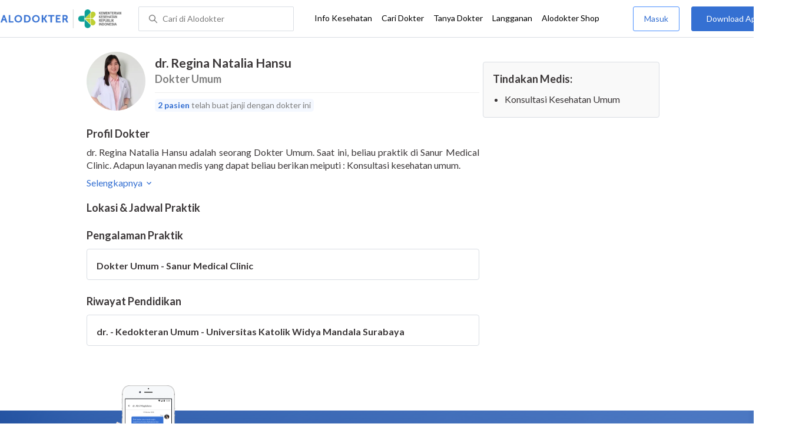

--- FILE ---
content_type: text/html; charset=utf-8
request_url: https://www.google.com/recaptcha/enterprise/anchor?ar=1&k=6Ldg7gQhAAAAAN8ebL4Gr-hTid51r0i9BpsdaEWE&co=aHR0cHM6Ly93d3cuYWxvZG9rdGVyLmNvbTo0NDM.&hl=en&v=PoyoqOPhxBO7pBk68S4YbpHZ&size=invisible&anchor-ms=20000&execute-ms=30000&cb=mzrtofqu8t7y
body_size: 48771
content:
<!DOCTYPE HTML><html dir="ltr" lang="en"><head><meta http-equiv="Content-Type" content="text/html; charset=UTF-8">
<meta http-equiv="X-UA-Compatible" content="IE=edge">
<title>reCAPTCHA</title>
<style type="text/css">
/* cyrillic-ext */
@font-face {
  font-family: 'Roboto';
  font-style: normal;
  font-weight: 400;
  font-stretch: 100%;
  src: url(//fonts.gstatic.com/s/roboto/v48/KFO7CnqEu92Fr1ME7kSn66aGLdTylUAMa3GUBHMdazTgWw.woff2) format('woff2');
  unicode-range: U+0460-052F, U+1C80-1C8A, U+20B4, U+2DE0-2DFF, U+A640-A69F, U+FE2E-FE2F;
}
/* cyrillic */
@font-face {
  font-family: 'Roboto';
  font-style: normal;
  font-weight: 400;
  font-stretch: 100%;
  src: url(//fonts.gstatic.com/s/roboto/v48/KFO7CnqEu92Fr1ME7kSn66aGLdTylUAMa3iUBHMdazTgWw.woff2) format('woff2');
  unicode-range: U+0301, U+0400-045F, U+0490-0491, U+04B0-04B1, U+2116;
}
/* greek-ext */
@font-face {
  font-family: 'Roboto';
  font-style: normal;
  font-weight: 400;
  font-stretch: 100%;
  src: url(//fonts.gstatic.com/s/roboto/v48/KFO7CnqEu92Fr1ME7kSn66aGLdTylUAMa3CUBHMdazTgWw.woff2) format('woff2');
  unicode-range: U+1F00-1FFF;
}
/* greek */
@font-face {
  font-family: 'Roboto';
  font-style: normal;
  font-weight: 400;
  font-stretch: 100%;
  src: url(//fonts.gstatic.com/s/roboto/v48/KFO7CnqEu92Fr1ME7kSn66aGLdTylUAMa3-UBHMdazTgWw.woff2) format('woff2');
  unicode-range: U+0370-0377, U+037A-037F, U+0384-038A, U+038C, U+038E-03A1, U+03A3-03FF;
}
/* math */
@font-face {
  font-family: 'Roboto';
  font-style: normal;
  font-weight: 400;
  font-stretch: 100%;
  src: url(//fonts.gstatic.com/s/roboto/v48/KFO7CnqEu92Fr1ME7kSn66aGLdTylUAMawCUBHMdazTgWw.woff2) format('woff2');
  unicode-range: U+0302-0303, U+0305, U+0307-0308, U+0310, U+0312, U+0315, U+031A, U+0326-0327, U+032C, U+032F-0330, U+0332-0333, U+0338, U+033A, U+0346, U+034D, U+0391-03A1, U+03A3-03A9, U+03B1-03C9, U+03D1, U+03D5-03D6, U+03F0-03F1, U+03F4-03F5, U+2016-2017, U+2034-2038, U+203C, U+2040, U+2043, U+2047, U+2050, U+2057, U+205F, U+2070-2071, U+2074-208E, U+2090-209C, U+20D0-20DC, U+20E1, U+20E5-20EF, U+2100-2112, U+2114-2115, U+2117-2121, U+2123-214F, U+2190, U+2192, U+2194-21AE, U+21B0-21E5, U+21F1-21F2, U+21F4-2211, U+2213-2214, U+2216-22FF, U+2308-230B, U+2310, U+2319, U+231C-2321, U+2336-237A, U+237C, U+2395, U+239B-23B7, U+23D0, U+23DC-23E1, U+2474-2475, U+25AF, U+25B3, U+25B7, U+25BD, U+25C1, U+25CA, U+25CC, U+25FB, U+266D-266F, U+27C0-27FF, U+2900-2AFF, U+2B0E-2B11, U+2B30-2B4C, U+2BFE, U+3030, U+FF5B, U+FF5D, U+1D400-1D7FF, U+1EE00-1EEFF;
}
/* symbols */
@font-face {
  font-family: 'Roboto';
  font-style: normal;
  font-weight: 400;
  font-stretch: 100%;
  src: url(//fonts.gstatic.com/s/roboto/v48/KFO7CnqEu92Fr1ME7kSn66aGLdTylUAMaxKUBHMdazTgWw.woff2) format('woff2');
  unicode-range: U+0001-000C, U+000E-001F, U+007F-009F, U+20DD-20E0, U+20E2-20E4, U+2150-218F, U+2190, U+2192, U+2194-2199, U+21AF, U+21E6-21F0, U+21F3, U+2218-2219, U+2299, U+22C4-22C6, U+2300-243F, U+2440-244A, U+2460-24FF, U+25A0-27BF, U+2800-28FF, U+2921-2922, U+2981, U+29BF, U+29EB, U+2B00-2BFF, U+4DC0-4DFF, U+FFF9-FFFB, U+10140-1018E, U+10190-1019C, U+101A0, U+101D0-101FD, U+102E0-102FB, U+10E60-10E7E, U+1D2C0-1D2D3, U+1D2E0-1D37F, U+1F000-1F0FF, U+1F100-1F1AD, U+1F1E6-1F1FF, U+1F30D-1F30F, U+1F315, U+1F31C, U+1F31E, U+1F320-1F32C, U+1F336, U+1F378, U+1F37D, U+1F382, U+1F393-1F39F, U+1F3A7-1F3A8, U+1F3AC-1F3AF, U+1F3C2, U+1F3C4-1F3C6, U+1F3CA-1F3CE, U+1F3D4-1F3E0, U+1F3ED, U+1F3F1-1F3F3, U+1F3F5-1F3F7, U+1F408, U+1F415, U+1F41F, U+1F426, U+1F43F, U+1F441-1F442, U+1F444, U+1F446-1F449, U+1F44C-1F44E, U+1F453, U+1F46A, U+1F47D, U+1F4A3, U+1F4B0, U+1F4B3, U+1F4B9, U+1F4BB, U+1F4BF, U+1F4C8-1F4CB, U+1F4D6, U+1F4DA, U+1F4DF, U+1F4E3-1F4E6, U+1F4EA-1F4ED, U+1F4F7, U+1F4F9-1F4FB, U+1F4FD-1F4FE, U+1F503, U+1F507-1F50B, U+1F50D, U+1F512-1F513, U+1F53E-1F54A, U+1F54F-1F5FA, U+1F610, U+1F650-1F67F, U+1F687, U+1F68D, U+1F691, U+1F694, U+1F698, U+1F6AD, U+1F6B2, U+1F6B9-1F6BA, U+1F6BC, U+1F6C6-1F6CF, U+1F6D3-1F6D7, U+1F6E0-1F6EA, U+1F6F0-1F6F3, U+1F6F7-1F6FC, U+1F700-1F7FF, U+1F800-1F80B, U+1F810-1F847, U+1F850-1F859, U+1F860-1F887, U+1F890-1F8AD, U+1F8B0-1F8BB, U+1F8C0-1F8C1, U+1F900-1F90B, U+1F93B, U+1F946, U+1F984, U+1F996, U+1F9E9, U+1FA00-1FA6F, U+1FA70-1FA7C, U+1FA80-1FA89, U+1FA8F-1FAC6, U+1FACE-1FADC, U+1FADF-1FAE9, U+1FAF0-1FAF8, U+1FB00-1FBFF;
}
/* vietnamese */
@font-face {
  font-family: 'Roboto';
  font-style: normal;
  font-weight: 400;
  font-stretch: 100%;
  src: url(//fonts.gstatic.com/s/roboto/v48/KFO7CnqEu92Fr1ME7kSn66aGLdTylUAMa3OUBHMdazTgWw.woff2) format('woff2');
  unicode-range: U+0102-0103, U+0110-0111, U+0128-0129, U+0168-0169, U+01A0-01A1, U+01AF-01B0, U+0300-0301, U+0303-0304, U+0308-0309, U+0323, U+0329, U+1EA0-1EF9, U+20AB;
}
/* latin-ext */
@font-face {
  font-family: 'Roboto';
  font-style: normal;
  font-weight: 400;
  font-stretch: 100%;
  src: url(//fonts.gstatic.com/s/roboto/v48/KFO7CnqEu92Fr1ME7kSn66aGLdTylUAMa3KUBHMdazTgWw.woff2) format('woff2');
  unicode-range: U+0100-02BA, U+02BD-02C5, U+02C7-02CC, U+02CE-02D7, U+02DD-02FF, U+0304, U+0308, U+0329, U+1D00-1DBF, U+1E00-1E9F, U+1EF2-1EFF, U+2020, U+20A0-20AB, U+20AD-20C0, U+2113, U+2C60-2C7F, U+A720-A7FF;
}
/* latin */
@font-face {
  font-family: 'Roboto';
  font-style: normal;
  font-weight: 400;
  font-stretch: 100%;
  src: url(//fonts.gstatic.com/s/roboto/v48/KFO7CnqEu92Fr1ME7kSn66aGLdTylUAMa3yUBHMdazQ.woff2) format('woff2');
  unicode-range: U+0000-00FF, U+0131, U+0152-0153, U+02BB-02BC, U+02C6, U+02DA, U+02DC, U+0304, U+0308, U+0329, U+2000-206F, U+20AC, U+2122, U+2191, U+2193, U+2212, U+2215, U+FEFF, U+FFFD;
}
/* cyrillic-ext */
@font-face {
  font-family: 'Roboto';
  font-style: normal;
  font-weight: 500;
  font-stretch: 100%;
  src: url(//fonts.gstatic.com/s/roboto/v48/KFO7CnqEu92Fr1ME7kSn66aGLdTylUAMa3GUBHMdazTgWw.woff2) format('woff2');
  unicode-range: U+0460-052F, U+1C80-1C8A, U+20B4, U+2DE0-2DFF, U+A640-A69F, U+FE2E-FE2F;
}
/* cyrillic */
@font-face {
  font-family: 'Roboto';
  font-style: normal;
  font-weight: 500;
  font-stretch: 100%;
  src: url(//fonts.gstatic.com/s/roboto/v48/KFO7CnqEu92Fr1ME7kSn66aGLdTylUAMa3iUBHMdazTgWw.woff2) format('woff2');
  unicode-range: U+0301, U+0400-045F, U+0490-0491, U+04B0-04B1, U+2116;
}
/* greek-ext */
@font-face {
  font-family: 'Roboto';
  font-style: normal;
  font-weight: 500;
  font-stretch: 100%;
  src: url(//fonts.gstatic.com/s/roboto/v48/KFO7CnqEu92Fr1ME7kSn66aGLdTylUAMa3CUBHMdazTgWw.woff2) format('woff2');
  unicode-range: U+1F00-1FFF;
}
/* greek */
@font-face {
  font-family: 'Roboto';
  font-style: normal;
  font-weight: 500;
  font-stretch: 100%;
  src: url(//fonts.gstatic.com/s/roboto/v48/KFO7CnqEu92Fr1ME7kSn66aGLdTylUAMa3-UBHMdazTgWw.woff2) format('woff2');
  unicode-range: U+0370-0377, U+037A-037F, U+0384-038A, U+038C, U+038E-03A1, U+03A3-03FF;
}
/* math */
@font-face {
  font-family: 'Roboto';
  font-style: normal;
  font-weight: 500;
  font-stretch: 100%;
  src: url(//fonts.gstatic.com/s/roboto/v48/KFO7CnqEu92Fr1ME7kSn66aGLdTylUAMawCUBHMdazTgWw.woff2) format('woff2');
  unicode-range: U+0302-0303, U+0305, U+0307-0308, U+0310, U+0312, U+0315, U+031A, U+0326-0327, U+032C, U+032F-0330, U+0332-0333, U+0338, U+033A, U+0346, U+034D, U+0391-03A1, U+03A3-03A9, U+03B1-03C9, U+03D1, U+03D5-03D6, U+03F0-03F1, U+03F4-03F5, U+2016-2017, U+2034-2038, U+203C, U+2040, U+2043, U+2047, U+2050, U+2057, U+205F, U+2070-2071, U+2074-208E, U+2090-209C, U+20D0-20DC, U+20E1, U+20E5-20EF, U+2100-2112, U+2114-2115, U+2117-2121, U+2123-214F, U+2190, U+2192, U+2194-21AE, U+21B0-21E5, U+21F1-21F2, U+21F4-2211, U+2213-2214, U+2216-22FF, U+2308-230B, U+2310, U+2319, U+231C-2321, U+2336-237A, U+237C, U+2395, U+239B-23B7, U+23D0, U+23DC-23E1, U+2474-2475, U+25AF, U+25B3, U+25B7, U+25BD, U+25C1, U+25CA, U+25CC, U+25FB, U+266D-266F, U+27C0-27FF, U+2900-2AFF, U+2B0E-2B11, U+2B30-2B4C, U+2BFE, U+3030, U+FF5B, U+FF5D, U+1D400-1D7FF, U+1EE00-1EEFF;
}
/* symbols */
@font-face {
  font-family: 'Roboto';
  font-style: normal;
  font-weight: 500;
  font-stretch: 100%;
  src: url(//fonts.gstatic.com/s/roboto/v48/KFO7CnqEu92Fr1ME7kSn66aGLdTylUAMaxKUBHMdazTgWw.woff2) format('woff2');
  unicode-range: U+0001-000C, U+000E-001F, U+007F-009F, U+20DD-20E0, U+20E2-20E4, U+2150-218F, U+2190, U+2192, U+2194-2199, U+21AF, U+21E6-21F0, U+21F3, U+2218-2219, U+2299, U+22C4-22C6, U+2300-243F, U+2440-244A, U+2460-24FF, U+25A0-27BF, U+2800-28FF, U+2921-2922, U+2981, U+29BF, U+29EB, U+2B00-2BFF, U+4DC0-4DFF, U+FFF9-FFFB, U+10140-1018E, U+10190-1019C, U+101A0, U+101D0-101FD, U+102E0-102FB, U+10E60-10E7E, U+1D2C0-1D2D3, U+1D2E0-1D37F, U+1F000-1F0FF, U+1F100-1F1AD, U+1F1E6-1F1FF, U+1F30D-1F30F, U+1F315, U+1F31C, U+1F31E, U+1F320-1F32C, U+1F336, U+1F378, U+1F37D, U+1F382, U+1F393-1F39F, U+1F3A7-1F3A8, U+1F3AC-1F3AF, U+1F3C2, U+1F3C4-1F3C6, U+1F3CA-1F3CE, U+1F3D4-1F3E0, U+1F3ED, U+1F3F1-1F3F3, U+1F3F5-1F3F7, U+1F408, U+1F415, U+1F41F, U+1F426, U+1F43F, U+1F441-1F442, U+1F444, U+1F446-1F449, U+1F44C-1F44E, U+1F453, U+1F46A, U+1F47D, U+1F4A3, U+1F4B0, U+1F4B3, U+1F4B9, U+1F4BB, U+1F4BF, U+1F4C8-1F4CB, U+1F4D6, U+1F4DA, U+1F4DF, U+1F4E3-1F4E6, U+1F4EA-1F4ED, U+1F4F7, U+1F4F9-1F4FB, U+1F4FD-1F4FE, U+1F503, U+1F507-1F50B, U+1F50D, U+1F512-1F513, U+1F53E-1F54A, U+1F54F-1F5FA, U+1F610, U+1F650-1F67F, U+1F687, U+1F68D, U+1F691, U+1F694, U+1F698, U+1F6AD, U+1F6B2, U+1F6B9-1F6BA, U+1F6BC, U+1F6C6-1F6CF, U+1F6D3-1F6D7, U+1F6E0-1F6EA, U+1F6F0-1F6F3, U+1F6F7-1F6FC, U+1F700-1F7FF, U+1F800-1F80B, U+1F810-1F847, U+1F850-1F859, U+1F860-1F887, U+1F890-1F8AD, U+1F8B0-1F8BB, U+1F8C0-1F8C1, U+1F900-1F90B, U+1F93B, U+1F946, U+1F984, U+1F996, U+1F9E9, U+1FA00-1FA6F, U+1FA70-1FA7C, U+1FA80-1FA89, U+1FA8F-1FAC6, U+1FACE-1FADC, U+1FADF-1FAE9, U+1FAF0-1FAF8, U+1FB00-1FBFF;
}
/* vietnamese */
@font-face {
  font-family: 'Roboto';
  font-style: normal;
  font-weight: 500;
  font-stretch: 100%;
  src: url(//fonts.gstatic.com/s/roboto/v48/KFO7CnqEu92Fr1ME7kSn66aGLdTylUAMa3OUBHMdazTgWw.woff2) format('woff2');
  unicode-range: U+0102-0103, U+0110-0111, U+0128-0129, U+0168-0169, U+01A0-01A1, U+01AF-01B0, U+0300-0301, U+0303-0304, U+0308-0309, U+0323, U+0329, U+1EA0-1EF9, U+20AB;
}
/* latin-ext */
@font-face {
  font-family: 'Roboto';
  font-style: normal;
  font-weight: 500;
  font-stretch: 100%;
  src: url(//fonts.gstatic.com/s/roboto/v48/KFO7CnqEu92Fr1ME7kSn66aGLdTylUAMa3KUBHMdazTgWw.woff2) format('woff2');
  unicode-range: U+0100-02BA, U+02BD-02C5, U+02C7-02CC, U+02CE-02D7, U+02DD-02FF, U+0304, U+0308, U+0329, U+1D00-1DBF, U+1E00-1E9F, U+1EF2-1EFF, U+2020, U+20A0-20AB, U+20AD-20C0, U+2113, U+2C60-2C7F, U+A720-A7FF;
}
/* latin */
@font-face {
  font-family: 'Roboto';
  font-style: normal;
  font-weight: 500;
  font-stretch: 100%;
  src: url(//fonts.gstatic.com/s/roboto/v48/KFO7CnqEu92Fr1ME7kSn66aGLdTylUAMa3yUBHMdazQ.woff2) format('woff2');
  unicode-range: U+0000-00FF, U+0131, U+0152-0153, U+02BB-02BC, U+02C6, U+02DA, U+02DC, U+0304, U+0308, U+0329, U+2000-206F, U+20AC, U+2122, U+2191, U+2193, U+2212, U+2215, U+FEFF, U+FFFD;
}
/* cyrillic-ext */
@font-face {
  font-family: 'Roboto';
  font-style: normal;
  font-weight: 900;
  font-stretch: 100%;
  src: url(//fonts.gstatic.com/s/roboto/v48/KFO7CnqEu92Fr1ME7kSn66aGLdTylUAMa3GUBHMdazTgWw.woff2) format('woff2');
  unicode-range: U+0460-052F, U+1C80-1C8A, U+20B4, U+2DE0-2DFF, U+A640-A69F, U+FE2E-FE2F;
}
/* cyrillic */
@font-face {
  font-family: 'Roboto';
  font-style: normal;
  font-weight: 900;
  font-stretch: 100%;
  src: url(//fonts.gstatic.com/s/roboto/v48/KFO7CnqEu92Fr1ME7kSn66aGLdTylUAMa3iUBHMdazTgWw.woff2) format('woff2');
  unicode-range: U+0301, U+0400-045F, U+0490-0491, U+04B0-04B1, U+2116;
}
/* greek-ext */
@font-face {
  font-family: 'Roboto';
  font-style: normal;
  font-weight: 900;
  font-stretch: 100%;
  src: url(//fonts.gstatic.com/s/roboto/v48/KFO7CnqEu92Fr1ME7kSn66aGLdTylUAMa3CUBHMdazTgWw.woff2) format('woff2');
  unicode-range: U+1F00-1FFF;
}
/* greek */
@font-face {
  font-family: 'Roboto';
  font-style: normal;
  font-weight: 900;
  font-stretch: 100%;
  src: url(//fonts.gstatic.com/s/roboto/v48/KFO7CnqEu92Fr1ME7kSn66aGLdTylUAMa3-UBHMdazTgWw.woff2) format('woff2');
  unicode-range: U+0370-0377, U+037A-037F, U+0384-038A, U+038C, U+038E-03A1, U+03A3-03FF;
}
/* math */
@font-face {
  font-family: 'Roboto';
  font-style: normal;
  font-weight: 900;
  font-stretch: 100%;
  src: url(//fonts.gstatic.com/s/roboto/v48/KFO7CnqEu92Fr1ME7kSn66aGLdTylUAMawCUBHMdazTgWw.woff2) format('woff2');
  unicode-range: U+0302-0303, U+0305, U+0307-0308, U+0310, U+0312, U+0315, U+031A, U+0326-0327, U+032C, U+032F-0330, U+0332-0333, U+0338, U+033A, U+0346, U+034D, U+0391-03A1, U+03A3-03A9, U+03B1-03C9, U+03D1, U+03D5-03D6, U+03F0-03F1, U+03F4-03F5, U+2016-2017, U+2034-2038, U+203C, U+2040, U+2043, U+2047, U+2050, U+2057, U+205F, U+2070-2071, U+2074-208E, U+2090-209C, U+20D0-20DC, U+20E1, U+20E5-20EF, U+2100-2112, U+2114-2115, U+2117-2121, U+2123-214F, U+2190, U+2192, U+2194-21AE, U+21B0-21E5, U+21F1-21F2, U+21F4-2211, U+2213-2214, U+2216-22FF, U+2308-230B, U+2310, U+2319, U+231C-2321, U+2336-237A, U+237C, U+2395, U+239B-23B7, U+23D0, U+23DC-23E1, U+2474-2475, U+25AF, U+25B3, U+25B7, U+25BD, U+25C1, U+25CA, U+25CC, U+25FB, U+266D-266F, U+27C0-27FF, U+2900-2AFF, U+2B0E-2B11, U+2B30-2B4C, U+2BFE, U+3030, U+FF5B, U+FF5D, U+1D400-1D7FF, U+1EE00-1EEFF;
}
/* symbols */
@font-face {
  font-family: 'Roboto';
  font-style: normal;
  font-weight: 900;
  font-stretch: 100%;
  src: url(//fonts.gstatic.com/s/roboto/v48/KFO7CnqEu92Fr1ME7kSn66aGLdTylUAMaxKUBHMdazTgWw.woff2) format('woff2');
  unicode-range: U+0001-000C, U+000E-001F, U+007F-009F, U+20DD-20E0, U+20E2-20E4, U+2150-218F, U+2190, U+2192, U+2194-2199, U+21AF, U+21E6-21F0, U+21F3, U+2218-2219, U+2299, U+22C4-22C6, U+2300-243F, U+2440-244A, U+2460-24FF, U+25A0-27BF, U+2800-28FF, U+2921-2922, U+2981, U+29BF, U+29EB, U+2B00-2BFF, U+4DC0-4DFF, U+FFF9-FFFB, U+10140-1018E, U+10190-1019C, U+101A0, U+101D0-101FD, U+102E0-102FB, U+10E60-10E7E, U+1D2C0-1D2D3, U+1D2E0-1D37F, U+1F000-1F0FF, U+1F100-1F1AD, U+1F1E6-1F1FF, U+1F30D-1F30F, U+1F315, U+1F31C, U+1F31E, U+1F320-1F32C, U+1F336, U+1F378, U+1F37D, U+1F382, U+1F393-1F39F, U+1F3A7-1F3A8, U+1F3AC-1F3AF, U+1F3C2, U+1F3C4-1F3C6, U+1F3CA-1F3CE, U+1F3D4-1F3E0, U+1F3ED, U+1F3F1-1F3F3, U+1F3F5-1F3F7, U+1F408, U+1F415, U+1F41F, U+1F426, U+1F43F, U+1F441-1F442, U+1F444, U+1F446-1F449, U+1F44C-1F44E, U+1F453, U+1F46A, U+1F47D, U+1F4A3, U+1F4B0, U+1F4B3, U+1F4B9, U+1F4BB, U+1F4BF, U+1F4C8-1F4CB, U+1F4D6, U+1F4DA, U+1F4DF, U+1F4E3-1F4E6, U+1F4EA-1F4ED, U+1F4F7, U+1F4F9-1F4FB, U+1F4FD-1F4FE, U+1F503, U+1F507-1F50B, U+1F50D, U+1F512-1F513, U+1F53E-1F54A, U+1F54F-1F5FA, U+1F610, U+1F650-1F67F, U+1F687, U+1F68D, U+1F691, U+1F694, U+1F698, U+1F6AD, U+1F6B2, U+1F6B9-1F6BA, U+1F6BC, U+1F6C6-1F6CF, U+1F6D3-1F6D7, U+1F6E0-1F6EA, U+1F6F0-1F6F3, U+1F6F7-1F6FC, U+1F700-1F7FF, U+1F800-1F80B, U+1F810-1F847, U+1F850-1F859, U+1F860-1F887, U+1F890-1F8AD, U+1F8B0-1F8BB, U+1F8C0-1F8C1, U+1F900-1F90B, U+1F93B, U+1F946, U+1F984, U+1F996, U+1F9E9, U+1FA00-1FA6F, U+1FA70-1FA7C, U+1FA80-1FA89, U+1FA8F-1FAC6, U+1FACE-1FADC, U+1FADF-1FAE9, U+1FAF0-1FAF8, U+1FB00-1FBFF;
}
/* vietnamese */
@font-face {
  font-family: 'Roboto';
  font-style: normal;
  font-weight: 900;
  font-stretch: 100%;
  src: url(//fonts.gstatic.com/s/roboto/v48/KFO7CnqEu92Fr1ME7kSn66aGLdTylUAMa3OUBHMdazTgWw.woff2) format('woff2');
  unicode-range: U+0102-0103, U+0110-0111, U+0128-0129, U+0168-0169, U+01A0-01A1, U+01AF-01B0, U+0300-0301, U+0303-0304, U+0308-0309, U+0323, U+0329, U+1EA0-1EF9, U+20AB;
}
/* latin-ext */
@font-face {
  font-family: 'Roboto';
  font-style: normal;
  font-weight: 900;
  font-stretch: 100%;
  src: url(//fonts.gstatic.com/s/roboto/v48/KFO7CnqEu92Fr1ME7kSn66aGLdTylUAMa3KUBHMdazTgWw.woff2) format('woff2');
  unicode-range: U+0100-02BA, U+02BD-02C5, U+02C7-02CC, U+02CE-02D7, U+02DD-02FF, U+0304, U+0308, U+0329, U+1D00-1DBF, U+1E00-1E9F, U+1EF2-1EFF, U+2020, U+20A0-20AB, U+20AD-20C0, U+2113, U+2C60-2C7F, U+A720-A7FF;
}
/* latin */
@font-face {
  font-family: 'Roboto';
  font-style: normal;
  font-weight: 900;
  font-stretch: 100%;
  src: url(//fonts.gstatic.com/s/roboto/v48/KFO7CnqEu92Fr1ME7kSn66aGLdTylUAMa3yUBHMdazQ.woff2) format('woff2');
  unicode-range: U+0000-00FF, U+0131, U+0152-0153, U+02BB-02BC, U+02C6, U+02DA, U+02DC, U+0304, U+0308, U+0329, U+2000-206F, U+20AC, U+2122, U+2191, U+2193, U+2212, U+2215, U+FEFF, U+FFFD;
}

</style>
<link rel="stylesheet" type="text/css" href="https://www.gstatic.com/recaptcha/releases/PoyoqOPhxBO7pBk68S4YbpHZ/styles__ltr.css">
<script nonce="Q8kF-KS5VuBgeFblDPeMvQ" type="text/javascript">window['__recaptcha_api'] = 'https://www.google.com/recaptcha/enterprise/';</script>
<script type="text/javascript" src="https://www.gstatic.com/recaptcha/releases/PoyoqOPhxBO7pBk68S4YbpHZ/recaptcha__en.js" nonce="Q8kF-KS5VuBgeFblDPeMvQ">
      
    </script></head>
<body><div id="rc-anchor-alert" class="rc-anchor-alert"></div>
<input type="hidden" id="recaptcha-token" value="[base64]">
<script type="text/javascript" nonce="Q8kF-KS5VuBgeFblDPeMvQ">
      recaptcha.anchor.Main.init("[\x22ainput\x22,[\x22bgdata\x22,\x22\x22,\[base64]/[base64]/[base64]/bmV3IHJbeF0oY1swXSk6RT09Mj9uZXcgclt4XShjWzBdLGNbMV0pOkU9PTM/bmV3IHJbeF0oY1swXSxjWzFdLGNbMl0pOkU9PTQ/[base64]/[base64]/[base64]/[base64]/[base64]/[base64]/[base64]/[base64]\x22,\[base64]\\u003d\x22,\x22w5Epw6xkw6LCocOBwq84w5LCkcKHwqnDjcK7EMOcw4ATQWl2VsKpdHnCvmzCiCLDl8KwXVAxwqtCw58Tw73CsxBfw6XCg8KcwrctPcOJwq/DpDsRwoR2d3nCkGg5w7ZWGBBuRyXDrDFbN2Fbw5dHw5hzw6HCg8OZw43DpmjDpQ1rw6HCjV5WWCTCs8OIeSkhw6l0fCbCosO3wqvDonvDmMK7wpZiw7TDjsOMDMKHw6oAw5PDucO1UsKrAcK/w7/[base64]/DvG4Gw6Fzbx9yeQFqw4ZGbzVow6DDvQ1MMcO+UcKnBQxBLBLDmMK0wrhDwr3Dr34QwofCgjZ7NcKvVsKwV3rCqGPDgsKNAcKLwo7Do8OGD8KtSsKvOyoIw7N8woTCmTpBe8OUwrA8wo/CncKMHx7DtcOUwrlzAWTClBlHwrbDkWzDqsOkKsOeXcOffMO/BCHDkXAbCcKnTMODwqrDjWhnLMONwoNoBgzCjsOxwpbDk8OUFlFjwqHCkE/Dtjotw5Ykw6xtwqnCkjEOw54Owotdw6TCjsKuwoFdGzJeIH0mBWTCt1bCisOEwqBYw4pVBcOLwpd/[base64]/Cgm1qfgRAw5IFF3rCkcKuwptKwpsBwpHDs8KSw7kvwppOwprDtsKOw53CpFXDs8KGdjFlOl1xwoZVwoB2U8Ovw47DklUKEgzDlsKBwrhdwrwmbMKsw6tIfW7CkyNHwp0jwqHCpjHDli0dw53Dr03CjSHCqcOUw4A+OQwSw61tFcKKYcKJw6bCsF7CsyvCgy/DnsOWw5fDgcKaR8OtFcO/w4BUwo0WMVJXa8OkK8OHwpsveU5sCHw/asKbNWl0YxzDh8KDwqEgwo4KNAfDvMOKX8OZFMKpw5/DgcKPHBBSw7TCuy5swo1PBcKGTsKgwrzCjGPCv8OOd8K6wqF+dx/Ds8Omw4x/w4Ejw5rCgsObaMKNcCV2QsK9w6fCtsOHwrYSe8O9w7vCm8KhVEBJVcOowrgwwpYYRMOaw7wDw4keccOrw50owqVaJ8Kewokgw5vDnwDDkXjClMKBw5YXwoLDgSjDrFxaXsK3w5czwp7CosKJw67CjFXDu8K5w5cqbz/CpcOrw4LCml3DjcOywobDvhzDisKkYsOUZEQONWXDjBbDrMKTXsK6OsKjflRxYQ5aw6gmw6TCk8KIOcOBHMKDw7tMZw5ewqd/[base64]/[base64]/wrJ+CMKEbnZrD0ghwq/DssOnBcOtwpDDrGRMYUrCrnM6wrszw7fCg08dSyx+w5zCsikzKFkzIsKgFsOhw7lmw4bDol/Co1ZTw5/CmiwTw6jDmyMKP8KKwqRmw4XCnsKTw6DCtMORM8KwwpbCiFkGw7BRw5xMAcKaZMKWw5pqVcOrwrJkwpI1GMKRw7MmF2rDm8OLwq4qw4AWUcK2PcO0wrzCkcOUZRd6VA/CjADCgQrDn8K7fsONwq/Cs8ORNictOznCuyoGLThWD8Kyw74ewo8TSkUPPsOhwqE2dcOswrlPbMOcw5gfw4/ChQnCriR7McKawqDClsKSw6zDi8OAw47DosK+w57CqcKnw6Rjw6BWI8OiRsK/w4hqw4LCvC9GAXc7E8OjNwR+S8KdEwvDjwBPfXkKwrPCs8OOw7DClMKlQMOVUMKpU0Vvw41QwrHCgX8cb8KoQnfDvljCusKOAmjCiMKqIMO9bSl/[base64]/[base64]/PsOCdVXDu8KMUsKowrTCvh7Cl8OsRcKddkHCimPDj8O+CgXCognDhcKUW8KtIXU/[base64]/DnlgJNcKMAMOcw7A4w700IsKdJlPDphgQZMOXw6lQwogFG1ZOwqY4U37ChzTCg8K8w5h8EcKlbEjDpsOsw73CgATCrsODw5vCn8OtScOVelDCtsKDwqPCgj8pZGPDsmbCgmDDjsOndwZuW8OOYcOPbW57GTVywqleRTLDmHFbH2xwPsOeRyPCnMOqwpnChAQSFcKXYz/CpQTDssKaD0NvwpZLHV/CuScAw73Cj0vDlsOVX3jCiMObw6ZhPMKqGMKhaSjCgmAWw5/[base64]/[base64]/[base64]/[base64]/DqmLDpMOsJsOmLcKhw7Zjw7/DtRrDlxJ2aMKrZ8OvP1Q1OsKdccOewrIyNsOZRErCkcKVw6/DucONcFnDmhIIC8KBdmnDrsOQw6E6w5pbOAs/T8KXJcKVw4PDuMOtw5fCoMKnwozClXzCtsKZw65AQ2HCgk/Cl8KBXsOww7jDsGJOw4bDlRYuw67DrQjDrgg5ZsOiwopcw5xXw4TDp8ORw7/Ck0tUbA7DrMOcZGcIWMK6w6odP3PCksKFwpDCvQdXw4lseGEzwpEOw6DCgcKjwrIcwqDCn8Opwq5BwqAgw6FnHhzDsz5HYwZPw5N8QV94KsKNwpXDgilmbH8Zwq3DncKAMSQzHkc3wonDnsKbwrbCssOawqsOw6/Dj8OcwpNnScKCw7nDhsKKwrPCgnJ8w5vClsKiT8O7M8K2w7HDl8O6f8OFXDM/RjjDtTwSwrEswp7DvA7Cuy3CscKJw4LDrhbCtcOwQQ3DrAlowq0hO8OgD3bDi17ColpJOcOaVyHDsR0zwpPCsSFJw6/CsSXCp1MywoJALgkmwpE5wot5R3PDglRPQMO1w6clwrHDlcKuIcOaRcKvw57DmMOkAW5kw4TCicKzw5FDw4/[base64]/CmkPDnFrDvXDDr8O5wq9Jwox+wrbCqX5QFV5Ww6NqcirCjTgQVVjCuhfCsHMSLDYwKXfCkMOTPcOGXsOfw6bCsBbDi8K3FcOew69hIMO6THPCj8KhHUttLsOjKm3Du8O0fwfCjMKdw5PDrsO8HcKDCMKfcBtiRy/CiMO2ZQTDm8OFwrzCjMOUdH3DvBtKVsKLB0LDpMOuw6wOPMK0w5diFsOcQsKyw63Cp8KDwq/[base64]/[base64]/[base64]/DuS03Nw7ConDCqsOww4TCrWPCt3JpYVl7HcKswrZ0wqLDqsKtwrnDmWzCvhRVwotEJMK0wqXCnMKww7rCvkZpwpx5asKIwrnCgsK6fVQvw4MfDMK9JcKew7J9OGLDtlxOw4bCi8KoIEUxKXjCmMKTCsOIwqvDtMK5IsKUw5wqLcOxWzfDsX/CrMKVU8Obw7jCg8KHwrBFTDouw7VQcW7DqcO1w6NtJCnDpyTCscKiwod9dTsYwpbCsAE9wqIDHDLDjsOpw5jCgndPw5k4wr3CrTbDqRh7w73DmG3CncKWw6NGZcKxwqfDtH/Cj2/DkcKnwrA1c2Anw48ZwrU8KMOtH8Oow6fCmgDCgTjCh8KvWnlmMcKJw7fDucO8wrrCuMK3LA9HXwDDuHTDp8KlfywvX8KJJMONwofDusKKEMOAw6gHQ8Kvwq1aSsOow7jDlgFJw5HDssK/UsO+w706wo1Ww5PClcOjYsK/[base64]/ClwIjwpXClsOWw60Qw6zDmCEVw5zDucKdOcO4GFETanoRwq7DnRvDlFZ3cx3CoMO+Z8K2wqUqwppJYMKWwrTDqV3ClE57wpNyWMO1AcKCwobCjA9Pwol8JAHDk8O/w6XDqEjDscOpwoUOw4Y6LnzCiEAKdVfCsHLCocKQGcOXFMKcwpzDusOZwpptKcO7wp1cPEnDp8K4ZDvCjD9cA03DkcOCw6fDtsOUwqVewpbCrcKvw5V1w4l1w5Izw7/[base64]/DgcKMCsOwVsKowrkGwrvCrz5Cw7rCoMK9Z8K4CwDDr8K/wqB4d1TDjMKtWTF2wqoPb8Kfw7k7w4bDmCzCoTHCqQLDqsODOsKkwpvDoDnDtcKQw7bDp1R7EcK6EMK8woPDuWDDucKdS8Kww7fCr8KTKnVPwrLCuSTDqzbCrTdld8O3KCldKMOpw5/Cn8KOOhrChALCiQ/Cs8KUw6lWwoQbZsKYw5rDssONw68JwqtFIsO7IGB2wolxKUDCnMOrD8OAw4XCgz1UOjzClynDqMOLwoPCm8OvwqnCq3UCw6XCkk/[base64]/[base64]/w4jChMKdwpMVbwjDm2lOQGkPK8KhDTJ5AH/ChsOlFSZceHpxw7fCm8OHwpnCnsOtRG01E8Kfw4x+wpkbw5zDtMKqOArDmRd1GcOhVT3Cq8KsFhrDhsOxC8Kow69ww43Dgh/DslHChVjCrnHCk1vDlsKjMFsuw5N2w7IkJsKeZ8KqHS1yGCzChhnDpUnDlWzDvl7ClcKhwp9Jw6TDvcK7GQ/DoBrCrcOEfjXClFjDrcK4w7YEScKMHUxmw4LCj2HDtBHDosK3UsOswqrDumI5TmbCuzLDhXnClS8OfBXCvsOmwpsKw5DDicKdRjvClBNlMkzDqMKcwo/DqU3CosOAHAvCkcOpAnptw7pNw4jCocKYRGrCl8ODHzk7WcKiHw3DlRvDsMOPCm3CrDU/DsKUwobCt8K6b8OEwp/CtQFFwrZBwrJ1OTzCiMO7D8KOwr9fEEdqFxt0J8KfJCpETg/DjjhxPkpnwoTCnwTCoMK+w6LDt8Okw5FSIhTChMKyw5kPFT3DjsKAAS1ww5MNRGAYEcONw5zCqMKBw49+wqoreQrDhQNKHMOfw51kRsOxw7wkwr1ZVsK8wpYuKy0yw5hgSMKhwpdBwr/[base64]/w7DCvcOyd8OWwqfCusOjw6R2w47DrsK0cR/[base64]/KlvCtTHCjMO+wr/[base64]/[base64]/Cg2fClhpuw7d2w6pGdxfCiljDuBAFO8Kxw5YobiDDjsO1XcOvDcKxeMOoDcKnw4fDnWXCnlPDuzJrF8K2fsOmNsOlwpUuJBxVw4VffDd9TsO/IB4OMcKCOnlew5XCvShZIhMRbcOkwqE/FXfCgsOmVcOSwpzDgk4DNsOiwo0gTsO1JEcKwptLZAnDgMOUN8OSwrLDlF/[base64]/w5VTw7nCmcKMTsKpwrgZw4kkwotPXCrCuAJhwrYVw7cTwrvDr8O6BcO8wp/[base64]/CtcK6aDjDm23DnWM5YsOWw6/ChcK0ID9qwpg9worChxMDVG7CvkobwqxdwpFadGkRFcOowrXChcKhwoBxw5zDl8KQNg/ClMOPwrFMwr3Cv27Cu8OBNFzCs8Kuw7wUw549wpPCqMKowpwFwrHCt0LDocOxwpZhLQDCt8KaZk/DiHUZUWnDq8OfEMK6RsODw5VeBMKDw4VpRW9gOi3CsjAVHxJ/wqNSVFkSXCAiG2ohw5MEw7AMw543wrrCpDMTw4Ylw55eecOKw5IbKsKxCcOuw6hrw5VtbXhNwoZWU8KSwoB8w6vChkNhw6VxWcK3ez9EwqDCr8OsfcORwqcWAi8pMsOeFH/Dkzd9wpXDtMOWbXPDmjjCs8OOHMKWDcKmXMOOwrvCmlwXw7gEwpvDgl/CmcOHP8OjwpbDl8Obw5AJwr1+w4U4LBnCr8KtA8KsOsOheS/DqHfDqMOIw4/DmwwdwrUCw6XDicOiw7VLw7DDvsOfQMKBbMKJB8Kpdm3Dt19xwqbDmUVxCjPCv8K0AGcDHsOaCMKCwrFyB1fDnsK3YcO7eSrDg3HDlMKSw4DCkHZ+wrcOwrRyw7/DggbChMKeJRAIwrAwwqfDlcOcwobCrcO9w7Rewr/DlcOHw6fDkMKmwqnDiBTCkjpsCTgVwofDtsOpw5ceZXQcBRjDqGc8EMK/w5USw6zDhcKKw4fCtsOlw70jw4YpNsOXwrcIw5dpK8ORwpLCp1XDisOUw7XDjcKcCcOQd8OCw4lULsOTWsOCUHvCqsKFw6vDpD3CicKTwo9Kw6XCoMKUwo3Ch3xpwrfDg8O9R8O9RsOUesOTDcO6wrJOwrvCo8Kfw5jCgcKdw4/Dm8KxZ8K4w5Mkw5Z3RcKUw6ouwqDDpQUBH3EJw6cBwoVyEVpKQ8OMwoDCrMKjw7HDmXTDgQUjd8OzUcOnY8OSw5vCvcObbzfDvEhaPznDk8OBMcOWA2sYe8OpQAzCiMOBBsKww6fCp8OvNMKNwr3DjEzDtwXCj2/CncOVw4/DtsK+NmgQIy9MAhnCq8OBw7XCjcKnwqfDscO1ZcK5Dwd3A3Iywo0pYsOOCRzDtcKGwrYrw4/CqXMfwpfCmcKywpTChHvDlsOZw6/Ds8OVwoVVwrFOHcKtwrfDpsKQE8OgDsO0wpnCoMOUBkvCqhDDjkTCmMOpw4tnQGYbAcOPwowrNMKAwpTDtMOEfB7DkMO5dMOFwo/CmMKYbMKgFxAsbjfDjcOHbsKreWgLw5XCigkeY8OzDiYVwo3Dn8OyFmTCgcOqwolzZsKAMcOwwphewq08a8OqwpobLlBuVy9KNVHCocKmIcKCEXnCqcKkLMKkG3oTw4fDu8OSHMO3JxbCrsOHw7YEI8KBwqJFw7wrcwBNMsK9FmzDv1/[base64]/CvhHDmHPDisKTw7BxFMKNw7A3w4LCjkt6wqJVNDfDu3jDu8KIwqcbE2fCswjDpsKUSXnDk1YDD2AiwpAmKMKZw7jCk8K3ScKsJBdYST05w4Fuw7vCnsOrOV51XsK0wrk2w6FFRmQpAH/[base64]/DhwfDgy0/w5Q7QHvCncOEw7TDocKrwpoXVSAcw4lQwpHDrMOzw654wqZ5w5DDnxs4w4sxw7EFwo1jwpNMw5PCrsKINFDCiWFPwrhJTSILw5jCscKQDMKlcXDDt8KSc8KTwrzDm8OKKMK3w43DncOhwrZnw4ZPLMKlw5MAwr0dQxVbaVB/BMKOaUzDu8KkbsOfaMKdw58/w6dsFB0pe8KOwp/DlD02G8KIw7/[base64]/[base64]/DkcKAcgzCmBpCNcK1DjLDicOTKDXDjsO1aMKcGQoqwrTDq8O0dT7CsMOKTxjCihsxwoVtwoZNwoIiwqIcwo4pSyjDolXDhMOLHDs0ZRjCnMKYwrovLwbDo8K+NQDCti7Dq8KhLcK+BsKhBsOew5lNwqTDuW3CuhLDrB5/w7XCqcK8bgJtwoFdZMOKQcKWw79xLMO/OEBTS2xAw5QtFRrCqAvCv8OrK3vDpcOlwpjDu8KFMQ0PwqfCicKJw6LCt0DCgw4AeTtmIMK3NMOcIcO+XsKLwpsawoLCoMOzLsOmXw3DiS4uwpU5FsKaw53DocKPwqkCwoRHOEjCrmLCrBTDp3PCgywVw58aDSZqEXV6wo4kW8KNwrPDk3/Cu8OoIF/[base64]/XcOPw5vCmMKXZsKvw74Jwo04P8KvwqtSEcOrLQg6c3d8woPCqsOawqDCsMOlER8hwrQVQ8KXahXCmGzCocKJwr0KE1IpwpR9wqpkFsO4bcOow4gmZFx4RynCoMKKQsOSWsK0FsOew4cUw74pwpbDisKxw75IHGrCj8K/w74LL07DnsODw6LCscOaw68hwpUTRxLDjxrCrB3CpcOjw5bCpCEja8KcwqbDvXx6BzfChwANwoZoLsKuX11dQnXDr3VPw5MbwrTDpiPDs2Qiwrl3L2/CjFzCj8Ovwr5eNUnDgMKYwo3CisO+w4o3d8OdfD3DsMOyASZJw64MXztxX8OoIMKhN0TDihYXVjTCtFkOw6VTPSDDusKmKcO1wrXCmDXCusOIw7DClMKJFyMywpbCvMKmwotxwpxJW8KVEsOqMcOiwpVcw7fDlULCuMKxPU/CjzbCv8KPdUbDr8KyXsKtw5nCt8OqwpkWwo1iZ0jDmcOpACMzwrLDihPCtHjCn141H3J0wrHCpAokdmnCiVHDqMOlLW4nw4YmCE5iL8KnWcK9YHzCn2LClcOvw4Yqw5tDb1h5w7oew5zCuyXCmXgAAcOgfXpvwrUSPcKeb8OrwrTCrT1rw658w5/CmRXCmnzCt8K/PwbCi3rCt39wwrkvQwLCkcKawrkxS8O4w5/[base64]/[base64]/CqUFpwpIywopGw7FOEQJuw6HDtcKcaTzDvTI7wqDCuTNPTsONw4jCmsK/w6pZw6lMSMOpLn3CkQDDrHRkTcKjwrVew7bCnzc/w419acO2w57CqMOQVRfDslBwwq/CmH90wr5JYnTDoAbCucORw6rCv0PDnRLDkx4nRMKwwrnDicK/w7fDnAkew4zDgMOIbAfCncOXw5LCjMOnCzYlwqrDiQoeZEcow7nDpcOXwoTCnHZUaFDDpBXDrcK7IMKNJ1JUw4HDiMKDKsK+wpZ5w7RFw6/CqWzCsDE7A13DhcOEdsOvwoMgw4zCtlzDlVxKw7zDuVrDp8O2BFptEwRZNU3CiXwhwqvCkm/CqsOFw5bDpkrCh8OafMOVwobCi8O0YsONdT3DrQo/e8O1WUXDqMOyfsKBEMKxw4nCicKXwpc9wpHCo1bCuDxcU05oKW7DjkHDhsO0V8OJw5DCkMK0wr/CkcKLwqsqXE9JIjEDfVNeScObwonCny/Dg1Y+wrdGw63DmMKtw7UTw73CqMKXaA0awpk+b8KVfDnDi8O4GsKbTD0Iw5TDnRbDl8KOXH8vG8OTw7XDgl8Nw4HDisOvw4kLw77DpR8iDsKRTcOvJEDDssKwY2pXwq8YXsOPXF3CoSMpwrsHwoJqwpZ+TF/Cg2nChVXDjQrDrHfDgcOhJgtQdBUSwqTDmGYZw6LCsMO8w6cPwqXDh8OgWGodw6liwp16cMKFYHDConvDmMKHe2lsF2nDnMKZY3/[base64]/DrELCpcKtwrDDnnjCv8K6JVxhw4Qrw6w2X8KNw6RLIcKLw6vDiwjDv3jDiC04w6BqwqjDjz/DucKrTcOywofClMKkw6s4cjjDvRUMwpFyw4x8w5t3w4lXBcO0AD3CmcOWw57CisKIY0ptwoV9aDUJw4vDhXHCtmkpBMO/[base64]/ChsK2GsKKwp7CqyIuJSFvcMKbwohgZCcMwqhaY8KVw4DCssOTJhLDj8OjRsKWQcK4G08iwqjCicK2MFHCqMKNIGzDhsKjR8KywrM5XhfCr8KLwqzDncO0dsK/wrgYw7o9IhUUfXhxw6bCucOkU0ZOEcKww7jCoMOAwph1wonDjFZSL8KVw6M8czTCucOuw4jCnnrDkCHDqcOZw6F3fRBswo86w4PDj8Kew71dwpHDlX8qw4/Cm8OQCAR8w5dlwrQmw4QMwrA0McOhw4t/YlQ6X2bCoUxePVI7wpzComF/BGLDjQrDg8KDL8OxU3TDnmRXFsOtwq7Dqx8xw7vDkAXChsOwbMKYMmMlA8KJwqgNw40abMOwXsOoOiDDh8KXUG5zwpDChkdrA8OAw47CqcO4w6LDisKww557w58cwr5+w7tEw4/CtFZIwoFwPijCusOQeMOUw4Zfw5nDnGd6wqt7w5bCqkHCrTTCmsKhw4hxCMOeFcK1NgnCscKefcKKw5pYw67Cv059w6siLGbCjRRAw5FXJ0NGGk3CncKCw7jCuMOScDNfw4bCqVdgYcOCQwhSw5ktwrvCr2HDplrDkUTDocOVwrMuwqp0wq/CpsK4QcOoIWfCpsKMwqZcw5tMwqN4w4Ntw4svwoJuw5shCXJVw6M6I0cWDS3CqTkFw5/DmcOkw7vCssKBF8KGDMO0wrBtwoZzKHHClSBIEFJQw5XDtjEhwr/DkcKzw7JtQC0Lw43Cr8O5VCzCjcKgVsOkNSjDszQPYT/CnsKocxsmUsOtM2nDncKwK8KSYDTDvHcPw7bDh8OgBMOewp7DjBDCscKqSk/[base64]/w6DCmcO5w55Owps+w4/ChsKYOi/[base64]/[base64]/bcKsX8KYVMKsSB0vw5Zow7lDacKSdsOFfMOQO8O0w6xow5DCisKSw7PCjVQ1J8ONw7YIw7bCk8KXwrA/w6VtFVRqYMONw64cw6lfCx/CrTnCrMObEjHClsOAwpLCk2PDgghvIz8uWRfCnH/CjMOyWSVww67DhMKFIlQqIsOBcUgKw5cww7JxFcKWw4DCvAx2wpB/[base64]/DlcKdEMOjTzrCvMOCw4nCicKxwrjDjcKxwqfCkDPDnsKIwpAewprCkcO5IybCtwNxLsK/w5DDlcOxwoUOw6ptUMK/w5BAB8OebsK7wp/DmBkkwrLDosKNcsK3wosyB3dQwrZxw63DvMO9w7rDpg/CksO1MwPDisK9wqfDimgtwpR7wpNke8KVw70ww6fCuAAPHHtnw5/[base64]/CuMOeTSdpwpY3LgHCsGjChC3ChcKaU3dTw4XDs23ClsOZw7vCh8KMIzwHQ8OHwpfCpD3DrMKJKXxSw6UOwqnCh13DvCRZFcK2w53CgsK5HU/DtMK0eRrDs8OlTCDCnsOnSQnCnmURIcKyXMKbwoTCjcKYwpLCu1TDmsKlwoRvRMO1wqVfwpXCsn3CnwHDg8KpGyjCpAjCsMKuKEzDvsKjw4fCnn8ZO8OUQ1LDuMKcTcKOY8Opw45Dwqx8wq3DjMK0w5/CocOPwo8pwpTClcOHwpDDqmnCpHRpB3l0Qhxjw6dBDMOkwqcnwobDikcrCnrCpwgIw7c7wollw7bDtRLCnyAEw4HDrG0Sw5DCgCLDnVMawrBcwr1fw6VMYS/[base64]/CmHVVw77Du8K/wrRmw5HCr2nDj8OvXsOCw4EswpbDixfCmwB7Gw3CgMKvw7ZMQmvDpGPDs8KLUWvDjRw8ETfDkCDDkcOpw7Y4Rz9jI8O0w5vCn0JewqDCqMOAw64Gwp9Qw40swpQZK8KLwp/Cj8Oew7EHShFhc8KUbEDCq8KeCsO3w58bw4ABw40AXgV7woTDssOBw7/[base64]/CgXrClsKywr7DoMKMc8K6BSEtSsOLQEB7Cnwuw4pzw6DDrB7CgV7DvsORCSrDtxXCnMOmEMK5wp7CmsOtw7dIw4vDoUnCp3pvEFdBw77Dly3DmcOow4/ClsKmcsOxw4E8ESp1wpUKMkVUDhtLPcO/JFfDlcKLbSgswooSw5jDk8KVDsKMQhXDlDNPw71UCUrCjyMtWMOww7TDhnXDiwRIAcKxLxNhwofCkEAGwoZpEcKIwqLCqcOSCMOlwobCoWLDsU90w4djw4/DjMOtwqo5QMKgw7TCksKRwpcee8KzdsOHdlfCtg/CvsKkw61oUMOxKMK2w6oZLMKGw5DDlmkFw4nDrQzCny4ZEh11wpEOZcKhw5/DvVXDlMKFwpvDkQYgAcOcQsOjBX7Dp2fCnx8zH3jDtHhCGsO3Jh3DosO5wrNcIFfCiznDjijCnsKtQMKII8KTw43Ds8OHwq4gD0BwwrPCnMOtE8ORBTI2w5Qmw4/DmTwpw6fClcK/w6TCp8K0w4FKDFM2LcOaacKLw5bCpMOWCT3DqMK1w6oqWMKRwpNlw5Y6w67CpsOZHMK5Jn5KacKQagbCv8KkL21ZwoYXwoBAacOKZ8KnZA9Uw5U1w47Cs8K6SwPDlMOswrrDilcIKcOeRkgnPMOKNjbCjsOiXsKnYMKKBX/CqgrCpMKTT1EOSSVRwo4zbiFLwqjChSvCmxfDjE3CvihxM8OSDSsAw4Ipw5LDk8K8w7PDqsKJZQRWw77DmiB6w6sof2ZAeGDDmgXCiGTDrMOnwpUXwoXDkcOzw48dFhN/fMOew53CqivDqULCtcO4OcKmwonCmyXDpcK+OMKrw4k0HgYobMKYw7B4EUzDr8OAI8KNw5vDuWosVHrCrz8wwr1kw6nDiybCqCETwq/DgsOjw6pGwpHDplgoGcOxeW0xwplRM8KTUgbCtsKlTAnDl10ew5NGQ8K8KMOEw4p7MsKiZj/[base64]/CtSN8wqLCv8K/[base64]/wpDCgsKlMcOoKwTCqD0bSMKkw6krwrlNw7tXw59qwoXCjnNAfsKRWcKewp8dw4nDrsKKH8OPYyTDgsOKw7LDhsKpwqQfG8K6w6vDhTgGAcKfwpYKUC5kS8OZwrdmThN2wrsNwrBPwrPDj8KHw5A0w4Rdw4vCgA8KdcKnw6LDjMKSw5DDlFfCr8O0Ghc/w50FbsObw45SLGXCp0PCvV0mwrvDpj7DnFHCj8KwdMOWwqJEw7bCgVPDuknDq8KkAgDDgcOrQcK6wprDnG9DJ23DpMO1TEfCr1BZw7zDocKYYHzCncOlw58Zwo4pF8KmJsKLSGzCilDCqTwtw7VwYWvChMK2w5TDm8ODw5DCh8OFw6MmwrZsw5vCm8OuwrzChsO/woZ2w77ClQ7DnHN0w4rDlMKiw5zDhcO9wq/DtcKzTUPCssKzPWMiK8OuDcKbGi3CjsOPw6wFw7PCtcORwo3DuiREVcKzFcOiwpDCk8Kmbg/CrhkHw5/DlMK9wrfCn8K6wog7w4Q/[base64]/CvnQjWyjCpW3DtMOnb18fwpFnwpTCp2hzWAlfScKCLhHCn8OlaMOPwo9vGsOvw5csw7vDs8Oxw6JHw7Apw5E/UcKfw6MUBlnDji1wwqMQw5PChsO9FRUFUsOoNwPDt3DDly16EhM3woNhwpjCrhnDuwjDuXZ1wq/CmH7DhXBqwo8PwpHCtjTDj8KFw4s5BGhBMcKew7HCt8OIw6jDjsOhwqLCo0kJX8OIw4Zkw6zDgcKwdkt0w6fDq3EgQ8KYw4DCocOKDsKmwqs/BcOwDMOtRFZZw4YsDMOpworDtRjDucOVQgdVXmIaw6vClgtUwqLDqQVXRMKJw7d9ScOAw5/DiVPDnsOpwqrDtnBKKS3DssKjNUPDrlVYPRrDr8O7wozDmsOGwqzCpCvCl8K/MBPCksKSwpMyw4HDvHllw6tEA8K5WMKfwq/CscK6ch44w7nDslUaWgwhe8K+w6sQZsOlwoHDml/DmTAvUsOSSUTDosOrwqTCtcKUwqvDiRhCRQlxcC1eRcKgw7piakbDvsKmGMKvRTLCpwDCnxnDlMO1w5LCi3TDvcKVwpbDs8O5DMOtFcOSGnfCskgnZcKWw7TDqMKdw4LDncKjw6NgwrtIw57DjMKdGMKVworCuFXCqsKAf27DnMO8wrcWOQPDvcK/IsOqI8K5w5bCicKaSgjCjEHCvsKFw7clwqlow5RaJEYrf0dzwoDDjiPDtR1USTVPw6g2fA5/AMOjOVhyw6g1Cy8IwrE3RMKeaMKmSDvDl3rDm8KDw7jDkl3ClMOFBj40NnbCicOnw5jDlsKEHsOhK8Osw7DDtHbCu8KQX3jDucKoXMODwrTDh8KOZxrClXbDjnnDrMKGRMOZaMOKeMOxwoorHcOiwqDCg8ORQCjClB0uwqrCk3IYwqZYw4/DjcOaw7A3DcOwwofDh2LDnmPDhsKuFVlhW8OUw4XDk8K2OWhUw4DCs8OOwrl2MsKjw6/[base64]/[base64]/wqglEm5Sw5PCvARHwo/CksOyJsOYwo1IwospwrQNwpNtwojCgVDCtG3CljTCvjXCqRlVMcOCTcKncUDDogHDmx0+D8KIwrDCusKOw6wSZsONB8OPwqfCnMOtLUfDlsO+wqc5wrFAw4TClMOJbErClcKID8Orw5DCsMKAwqZOwpY8BQ/CgcKma3XCoxnCqUMQbFxpdsOPw6/DtkhKNWbDpsKnAcKJZMO2ER4eEEcvJB7ClUzDq8KMw5bDh8Kzw6Vkw53DvzvCoUXClUHCtsOQw6nCvsO8wpkSwrwhYRlzdUh3w7DDhE3Dn33ClgLCkMOXIwZAV1dPwq8AwrFIfMKFw4FYSmLCj8Kiw4nCq8KCMsOcasKHw43CsMKKwoDDkR/CuMOTw5zDvsKxHmQcwpPCqMOpwqnDond+w5XDtcKKw4fCkSIJw6sXBcKyFRLCqMK5w5UcQsK4K1TDkSxhNFgqfsKkw6QfcA3DijXCuAxXY3FCFGnDtsOAwq/DomrCrgpxWCNcw79/PExuwqvCmcKRwrYbw5d8w7XCiMOkwqU9w6ADwqHDiDfCswDCn8KawofDoj/DlELDpcOYwrsDwqdDwrd1HcOmwrbDkhYkW8KIw44+f8OPNMO0cMKJSA5XG8KrDMOfS1U+bllow4R2w6vDqHEfScO+Bk4nwqF0NHzCnQDDtMOew78tw7rClMKJwpvDlVDDjWgewp4ET8Oyw5hPw5fDlsOvGMKSwr/[base64]/[base64]/CsB7DusKLacKhGcOTAzBQw5DDskXDlsKPPsOHZMKdFQcrQcOoZcOtYznDlARaHMKAw5jDs8K2w5HDoHUkw4YWw6s9w7MEwr3DjxbDpDIpw7vDvR3CncOWQRA8w6V7w6M/wok/[base64]/DmQF1UsOsfMOuwoLDtMODOMKhwqrDtGjCo8ONCXUlQxY7T0/[base64]/[base64]/CvcO7YXkow5M2wprDucOwPcO5w7/CssOKwrdAwqbDlsKWw7LDtcOuOCsew7sqw79dNhBPwr9EIMOAYcOSwqYhw4pPwp3CsMOTwoQ+OcONwpzCgcKVPRrDk8KYZgpjw5tsMUfCrsOQCsOewoPDtcOgw4bDoj00w6vCkcKjwo43w5jCuHzCq8OlwpXCnMK/wqQLBRfClUJUfsOBcMKrRsKnHsOvZMOewoNwUSPDqMKJbcOYQzBmDcKUwrhPw6PCpMOvwo8/w4zDuMK/w5fDk2tcYThudCwWGBLDvsKOw7jDt8OWNyoFV0TClsODJjdIw45fV0Jww507dR9IK8KLw4fClw8vVMOSaMO9X8K8w5ZXw4/[base64]/Cmw0wU2LDpRokwo5VwrnDrG8kwoAvEQV2w5ISwq/DtsKnw7XDkihUwrAnN8KQwqY8JsKIw6PClcKgNsO/w7gzeAQcw7LCp8K0UDrDo8K8w6JIw4zDtGc7wrZmfsK6woHCm8KnBsKWAirCrgpncWnCgsK6FHvDh0jDmMK/wq/DtcKuw7MRSyHCnG7CvUc4wpp/aMKtGcOVNX7DqsOhwooMwqg/URTCiBbCusKMDUpYF1h6MXXDgsOcwqwFw4TDs8OOwrw3WC8hPRozYcOTUMOaw6FpZMOWw5Yzwq9Hw4XDtxjDkjjCp8KMYWUbw6nCrgVWw7PCmsK/w58Lwqt5OsK3wr4LOMKBw644w7zDjsKIZMKbw5DDkMOkb8KxKMK/cMOHNgnCtCbDvhBVw6bCsjtmHyPChsOJK8Olw4Brwq87T8OgwrjDscKETCvCnARhw5vDoi7DpHssw7RWw7nCmXswdyIWw4DDl1llw4zDncK5w4Atw6Q7w4HCk8KwMxw/Ci3DuHBRBsOSKMOlZWvCnMOuHWJ2w4fDu8Ogw7bChyfDnMK5TXg0wrdMw5nCiFHDssOaw7fClsK8w7zDjsOtwrVwRcK8BHJlwp1GSUAzwo0KwqDCp8KZw7U2P8KmdsO4DMKCGBPChVTDsx4tw5HDqMOQYQwnXk/DqxMTO2rCgcKAXUnDsDTDmnDCiHsCw59raTDCl8OJHcKNw4vCl8Kow5rClUQcKsKpdDjDr8K/w77CrC/CnBvCqcO/ZsKYSMKDw6BAwq7CthBoG0Vkw7tLwpZvLEdzZERbw4MJw79+w7jDt35VIF7ChsK3w6V/w4o9w6PClMO0wpPDtMKTDcO/TABTw7ZHw7wOw5kowoQ0w5rCm2XCj0fCpMKBw7M4DBF1wrfDkMKWSMOJYyE3wrsUHykoQcKcPAUfGMOPAsOOwpPDtcKFYTrCgMKAcBBef3tSw77CrDrDilfDs1p4ccKUa3TCim48HsKDNMOmN8OSw43DosOMBEoJw4XCpMOqw58SRxpSWTLCjD1/wqDCmcKCXmTCsXVaNSXDulDDsMKMMRtCLFbDimNLw7EHwqTCpMOowr/DglfDvcK1H8O/[base64]/DlMK2wrrCghI7NsKDVsKpw6cvIgTDmsOZwogWDMOMXMOyFETDi8K8w491Fk5uRhfCmy/[base64]/CrGzDkj5Vw6gPL8OKXXERwofDngV/[base64]/ZsOPd3HDm8OGw7rDnsK/w4jDiGN9w5lnXRZVw55LVFA/HXjDu8O4JGDDsX/ChFLDl8OgBUjCgsKBMCvDh0zCgWMHOcOtwrTCkVTDlg00NX/[base64]/Dq8KOXiUJwr1kw4nCs8Krw6XCpMOAaMK7wq96XCTDmMOcT8K8f8OSWMO1wr3Cs3XCkMOfw4vCrVdoFBIDw7FsZQfCqsKBEG5NOVtawq57w57CisOwDgjCgsOoPE7DvcO+w6/CpkHDrsKUecKebcKUwpASwpMnwoHDnB3CkE3Du8Kww7Nte0VXJcKEwo7DuHTDi8KgIB7DvXcawp7CvcObwqo4wqbDrMOvwobDlw7DvG06TU/CrgQFLcKYScORw58eTsKoasOFH1wHwqzCoMOaJEvDksOOwpwJDGnDn8OOw6hBwqcVGcOLCcKaOjbCqXJpFcKrwrHDiw9ebcOpNMKqwro\\u003d\x22],null,[\x22conf\x22,null,\x226Ldg7gQhAAAAAN8ebL4Gr-hTid51r0i9BpsdaEWE\x22,1,null,null,null,1,[21,125,63,73,95,87,41,43,42,83,102,105,109,121],[1017145,710],0,null,null,null,null,0,null,0,null,700,1,null,0,\[base64]/76lBhnEnQkZnOKMAhmv8xEZ\x22,0,0,null,null,1,null,0,0,null,null,null,0],\x22https://www.alodokter.com:443\x22,null,[3,1,1],null,null,null,1,3600,[\x22https://www.google.com/intl/en/policies/privacy/\x22,\x22https://www.google.com/intl/en/policies/terms/\x22],\x22+C8bAYenqBz+e27wi1NofUgeeW6QkGdwnDC4z7VYJv8\\u003d\x22,1,0,null,1,1769382859408,0,0,[217,97,33],null,[115,79,139,182],\x22RC-lyGHAknbXQ71KA\x22,null,null,null,null,null,\x220dAFcWeA5OBCnv7IQZTxqaXaP0pDPHXiu27l5mk0gDGAoyptPnIAHvvNgJw4HtQ1KYEfCWK_iJT6xezfT_AFnkknB9WbXMwknADw\x22,1769465659186]");
    </script></body></html>